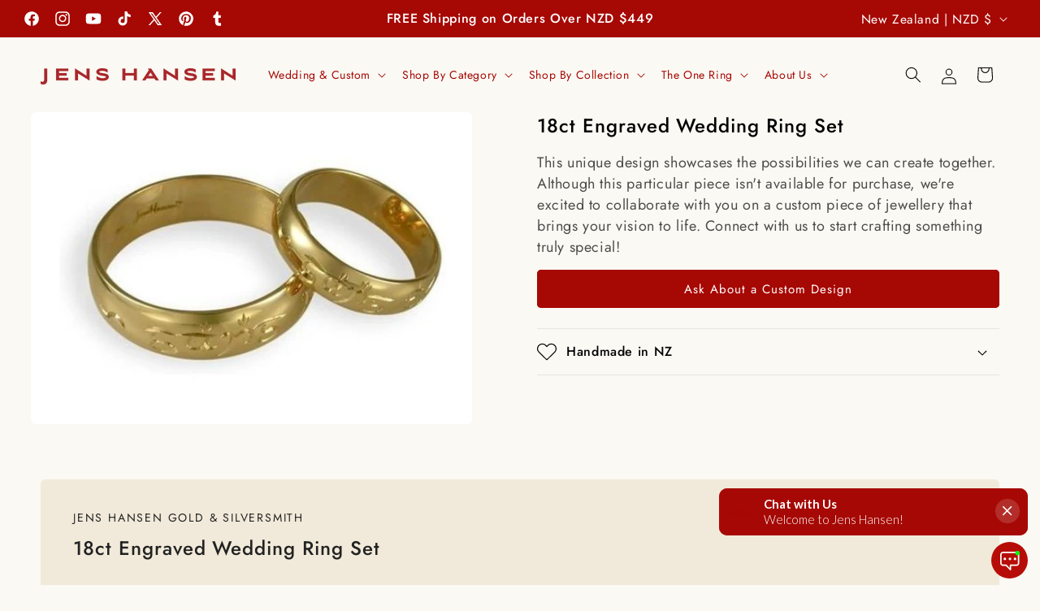

--- FILE ---
content_type: text/html; charset=UTF-8
request_url: https://www.boomchatweb.com/?page=ajax_chat&action=getClientIp&_=1767552969327
body_size: -29
content:
{"ip_address":"3.15.223.131"}

--- FILE ---
content_type: text/html; charset=UTF-8
request_url: https://www.boomchatweb.com/?page=ajax_chat&action=checkClientAvailable&client_id=eQ9DkMYXIoeQ64XRX0hrtXbZZJoW7/nalp6qTB3FNiE=&ipaddress=3.15.223.131
body_size: 483
content:
{"available":"1","client_id":"3725","client_logo":"","is_chat_button_required":"1","chat_button_position":"2","chat_button_image":"smaller_1664287990.chat_button_image.gif","after_hours_chat_button_image":"","after_hours_chat_button_url":"","chat_button_zindex":"1000","chat_button_align":"3","chat_button_top":"","is_chat_button_hover":"0","is_chat_box_required":"0","chat_box_image":"","chat_box_content":"Test","chat_box_title":"Welcome!","chat_box_button_background_color":"","chat_box_title_font_face":"","chat_box_title_font_size":"","chat_box_title_font_color":"","custom_css_welcometext":"","custom_css_popup_textarea":"","sliding_type":"1","box_position":"1","custom_css_for_welcometext":null,"fadebox_vertical_position":"0","fadebox_horizontal_position":"0","is_chat_box_custom_position":"0","chat_box_custom_position":"0","is_sliding_half":"0","is_custom_size":"0","custom_size":"","chat_box_background_color":"","chat_box_textarea_border_color":"","chat_box_zindex":"1000","chat_box_button_title":"","chat_box_button_title_font_color":"","chat_box_button_title_font_size":"","chat_box_button_title_font_face":"","mobile_chat_button_image":"mobile_1657800147.mobile_chat_button_image.png","disable_floating_box_mobile":"1","embeded_chat_color":"#bb2026","embeded_chat_button_color":"#bb2026","floating_box_load_after":"5","auto_open_chat_window":"0","auto_open_chat_window_mobile":"0","show_close_button":"1","close_chat_button_image":"mobile_1657555139.close_chat_button_image.png","close_button_right_position":"40","close_button_left_position":"","close_button_top_position":"25","close_button_bottom_position":"","on_close_chat_button_image":"","conversation_window_font_size":null,"fadeInChatButtonContainer":"","chat_button_tag":"","custom_css":"","popup_element_parent":null,"append_popup_not_prepend":null,"device":"0","float_size":"0","is_auto_slide":"0","is_visitor_initial_message":"1","is_visitor_name":"0","is_visitor_lastname":"0","is_visitor_phone":"0","is_visitor_email":"0","is_visitor_care":"0","auto_slide_close_delay":null,"auto_slide_open_delay":null,"auto_open_chat_window_delay":null,"auto_open_chat_window_mobile_delay":null}

--- FILE ---
content_type: text/html;charset=UTF-8
request_url: https://www.boomchatweb.com/?page=visitor&client_id=eQ9DkMYXIoeQ64XRX0hrtXbZZJoW7/nalp6qTB3FNiE=&hostcookie=localization%3DNZ%3B%20cart_currency%3DNZD%3B%20_shopify_y%3D2b4b6e14-4344-4fa5-9b19-27c88f95b37d%3B%20_shopify_s%3Db5edf6b0-8380-420d-ad31-d4419e3cc860%3B%20azfy_market%3D%7B%22id%22%3A343638099%2C%22handle%22%3A%22nz%22%2C%22language%22%3A%22en%22%2C%22country%22%3A%22nz%22%7D%3B%20azfy_shop%3D%7B%22root_url%22%3Anull%2C%22locale%22%3A%22en%22%2C%22country%22%3A%22nz%22%7D%3B%20_ga%3DGA1.1.2086262983.1767552965%3B%20_ga_W6V5GCYYKS%3DGS2.1.s1767552965%24o1%24g0%24t1767552965%24j60%24l0%24h0%3B%20epb_previous_pathname%3D%2Fproducts%2F18ct-engraved-wedding-ring-set%3B%20__hstc%3D80306696.54b276ad02bc949916bc92c576bbeea8.1767552969218.1767552969218.1767552969218.1%3B%20hubspotutk%3D54b276ad02bc949916bc92c576bbeea8%3B%20__hssrc%3D1%3B%20__hssc%3D80306696.1.1767552969219
body_size: 2913
content:

<!DOCTYPE html PUBLIC "-//W3C//DTD XHTML 1.0 Transitional//EN" "http://www.w3.org/TR/xhtml1/DTD/xhtml1-transitional.dtd">
<html xmlns="http://www.w3.org/1999/xhtml">
<head>
<meta http-equiv="Content-Type" content="text/html; charset=iso-8859-1" />
<meta name="viewport" content="width=device-width, initial-scale=1.0, maximum-scale=1.0, user-scalable=no"/>
<meta http-equiv="X-UA-Compatible" content="IE=edge,chrome=1" />
<link rel="shortcut icon" href="./favicon.ico" />
<link href="/view/css/style_chat_popup.css?ver=1652908959" rel="stylesheet" >
<!-- custom css URL here, if any -->
<link href="/view/css/validationEngine.jquery.css" rel="stylesheet" type="text/css" />
<link href='https://fonts.googleapis.com/css?family=Open+Sans:400,600,700' rel='stylesheet' type='text/css' />
<title>Visitor Detail</title>

<!-- Google Analytics, but just the script, the ga object will be initialized elsewhere -->
<script>
(function(i,s,o,g,r,a,m){i['GoogleAnalyticsObject']=r;i[r]=i[r]||function(){
(i[r].q=i[r].q||[]).push(arguments)},i[r].l=1*new Date();a=s.createElement(o),
m=s.getElementsByTagName(o)[0];a.async=1;a.src=g;m.parentNode.insertBefore(a,m)
})(window,document,'script','https://www.google-analytics.com/analytics.js','ga');
</script>


<!-- Including JSNLog -->
<script language="javascript" src="/view/js/jsn.min.js"></script>
<script language="javascript" src="/view/js/jquery-min.js"></script>
<script language="javascript" src="/view/js/jquery-ui.min.js"></script>
<script language="javascript" src="/view/js/jquery.validationEngine.js"></script>
<script language="javascript" src="/view/js/languages/jquery.validationEngine-en.js"></script>

</head>
<body style="height: 100%;">
    
<input type="hidden" nam="site_path" id="site_path" value="https://www.boomchatweb.com/" />
        
<style type="text/css">    
@font-face {
    font-family: "PTSerifRegular";
    src: url(https://www.boomchatweb.com//view/css/fonts/PTSerif/PTSerif-Regular.ttf) format("truetype");
}
@font-face {
    font-family: "Montserrat";
    src: url(https://www.boomchatweb.com//view/css/fonts/Montserrat/Montserrat-Regular.ttf) format("truetype");
}
@font-face {
	font-family: 'HoeflerText';
	src: url('https://www.boomchatweb.com//view/css/fonts/HoeflerTextRoman/HoeflerText-Roman.eot');
	src: url('https://www.boomchatweb.com//view/css/fonts/HoeflerTextRoman/HoeflerText-Roman.eot?#iefix') format('embedded-opentype'),
	url('https://www.boomchatweb.com//view/css/fonts/HoeflerTextRoman/HoeflerText-Roman.woff2') format('woff2'),
	url('https://www.boomchatweb.com//view/css/fonts/HoeflerTextRoman/HoeflerText-Roman.woff') format('woff'),
	url('https://www.boomchatweb.com//view/css/fonts/HoeflerTextRoman/HoeflerText-Roman.svg#HoeflerText-Roman') format('svg');
	font-weight: normal;
	font-style: normal;
}
@font-face {
	font-family: 'EuropaRegular';
	src: url('https://www.boomchatweb.com//view/css/fonts/Europa/EuropaRegular.eot');
	src: local('☺'), url('https://www.boomchatweb.com//view/css/fonts/Europa/EuropaRegular.woff') format('woff'), 
	url('https://www.boomchatweb.com//view/css/fonts/Europa/EuropaRegular.ttf') format('truetype'), 
	url('https://www.boomchatweb.com//view/css/fonts/Europa/EuropaRegular.svg') format('svg');
	font-weight: normal;
	font-style: normal;
}
</style> 

<script type="text/javascript" src="/chat/common_slide.js"></script>
<script type="text/javascript" src="/view/js/chat_fun.js?ver=1686169304"></script>
<script type="text/javascript" src="/view/js/timezone.js"></script>	
<div class="chat-wrapper live-chat form">	
        <h2 class="maximized" style="color:#FFFFFF;background-color:#bb2026;font-family: ;">How can we help?        <a href="javascript:void(0)" onclick="parent.postMessage(JSON.stringify({'type':'3'}), '*');" title="Close" id="close">
			<svg version="1.1" id="Layer_1" xmlns="http://www.w3.org/2000/svg" xmlns:xlink="http://www.w3.org/1999/xlink" x="0px" y="0px"
				 viewBox="0 0 512 512" style="enable-background:new 0 0 512 512;width:17px; height:17px;" xml:space="preserve">
				<g>
				<g>
					<path style="fill:#FFFFFF" d="M505.9,6.1c-8.1-8.1-21.2-8.1-29.2,0L6.1,476.7c-8.1,8.1-8.1,21.2,0,29.2c4,4,9.3,6.1,14.6,6.1
						s10.6-2,14.6-6.1L505.9,35.3C514,27.2,514,14.1,505.9,6.1z"/>
				</g>
				</g>
				<g>
				<g>
					<path style="fill:#FFFFFF" d="M505.9,476.7L35.3,6.1C27.2-2,14.1-2,6.1,6.1C-2,14.1-2,27.2,6.1,35.3l470.6,470.6c4,4,9.3,6.1,14.6,6.1
						s10.6-2,14.6-6.1C514,497.9,514,484.8,505.9,476.7z"/>
				</g>
				</g>
			</svg>
		</a>
        <a href="javascript:void(0)" title="Minimize" onclick="parent.postMessage(JSON.stringify({'type':'2'}), '*');" id="minimize">
			<svg version="1.1" id="Layer_1" xmlns="http://www.w3.org/2000/svg" xmlns:xlink="http://www.w3.org/1999/xlink" x="0px" y="0px"
				viewBox="0 0 469.3 469.3" style="enable-background:new 0 0 469.3 469.3;width:20px; height:20px;" xml:space="preserve">
				<path style="fill:#FFFFFF" d="M368,469.3H58.7C26.3,469.3,0,443,0,410.7V101.3C0,69,26.3,42.7,58.7,42.7h202.7c8.8,0,16,7.2,16,16
					s-7.2,16-16,16H58.7C44,74.7,32,86.7,32,101.3v309.3c0,14.7,12,26.7,26.7,26.7H368c14.7,0,26.7-12,26.7-26.7V208c0-8.8,7.2-16,16-16
					s16,7.2,16,16v202.7C426.7,443,400.4,469.3,368,469.3z"/>
				<path style="fill:#FFFFFF" d="M346.7,277.3H208c-8.8,0-16-7.2-16-16V122.7c0-8.8,7.2-16,16-16s16,7.2,16,16v122.7h122.7c8.8,0,16,7.2,16,16
					S355.5,277.3,346.7,277.3z"/>
				<path style="fill:#FFFFFF" d="M208,277.3c-4.1,0-8.2-1.6-11.3-4.7c-6.3-6.3-6.3-16.4,0-22.6L442,4.7c6.3-6.3,16.4-6.3,22.6,0s6.3,16.4,0,22.6
					L219.3,272.7C216.2,275.8,212.1,277.3,208,277.3z"/>
			</svg>
		</a>
    </h2>    
    <div class="chat-content">

                <form name="frmVisitor" id="frmVisitor" method="post" action="">
            <input type="hidden" name="operator_id" id="operator_id" value=""/>
            <input type="hidden" name="h_save" id="h_save" value="T" />
            <input type="hidden" name="session_id" id="session_id" value="" />
            <input type="hidden" name="timezone_offset" id="timezone_offset" value="" />
            <input type="hidden" name="landing_page_url" id="landing_page_url" />
            

                                                
                                    
                        <div class="input-control">
                <label style="font-family: ">Chat with us!<span>*</span></label>
                <textarea name="message" id="message" class="validate[required]"></textarea>  
            </div>
                        
            
            <button input="submit" class="start-btn" name="submitChat" id="submitChat" style="background-color:#bb2026;font-family: ">start chat</button>
                <!--<input type="submit" class="start-btn" name="submitChat" id="submitChat" style="background-color:#bb2026;width:33%;padding:0px 5px" value="start chat">-->


        </form>        
    </div>
    <div class="note" onfocus="focusConfidentialityNote(this,event);" onblur="unfocusConfidentialityNote(this,event);" tabindex="1" style="font-family: ">
            Confidentiality Note<img src="images/info1.png" alt="question mark">
            <p role="alert" aria-live="polite" class="description">This chat feature is intended only for the person or entity whose site you are visiting and may contain information that is privileged, confidential or otherwise protected from disclosure. Dissemination, distribution or copying of this chat conversation or the information herein by anyone other than the intended recipient, or an employee or agent responsible for delivering the message to the intended recipient, is prohibited.
                <img src="images/bottom-arrow.png" class="down-arrow" />
            </p>
        </div>
    


</div>	

<script type="text/javascript">
    //var closeWindow = window.setInterval(function(){ closeWin(); }, 2000);

    var tz = jstz.determine(); // Determines the time zone of the browser client
    $("#timezone_offset").attr("value", tz.name());

    $(document).ready(function() {
        $("#frmVisitor").validationEngine({promptPosition: "bottomRight:-200,0",scroll: false});
    });

    $('#message').keyup(function(event) {
        var text = $("#message").attr("value");
        if (text != '') {
            $("#submitBtn").attr("class", "login-button-active");
            if (event.keyCode == 13 && !event.shiftKey) {
                $("#submitChat").click();
            }
        }
    });
</script>

<script type="text/javascript">   
	var main_url = (window.location != window.parent.location) ? document.referrer : document.location.href;
	document.getElementById("landing_page_url").value = main_url; 
</script> <script type="text/javascript">
        $(".note img").hover(function(){
		$(".description").show();
        },function(){
                $(".description").hide();
        });
</script>    
</body>
</html>

--- FILE ---
content_type: text/css
request_url: https://www.jenshansen.co.nz/cdn/shop/t/55/assets/custom-infinite-options.css?v=54833821731071632331756735425
body_size: 850
content:
#infiniteoptions-container{width:100%;display:block;box-sizing:border-box}#infiniteoptions-container>div{padding-bottom:12px}div:is([aria-labelledby*=Sizing],[aria-labelledby*=Hallmarks])>div{margin-bottom:12px}div:is([aria-labelledby*=Sizing],[aria-labelledby*=Hallmarks])>span{display:flex;gap:12px}div:is([aria-labelledby*=Sizing],[aria-labelledby*=Hallmarks])>span>label{display:flex;align-items:center;gap:8px;cursor:pointer;font-size:14px;font-weight:400;color:#000;position:relative}div:is([aria-labelledby*=Sizing],[aria-labelledby*=Hallmarks])>span>label>input[type=radio]{position:absolute!important;opacity:0!important;width:0!important;height:0!important;margin:0!important;padding:0!important}div:is([aria-labelledby*=Sizing],[aria-labelledby*=Hallmarks])>span>label:before{content:"";width:20px;height:20px;border-radius:50%;border:1px solid #d5d7da;background-color:#fff;transition:all .15s ease-in-out;flex-shrink:0}div:is([aria-labelledby*=Sizing],[aria-labelledby*=Hallmarks])>span>label:has(input[type=radio]:checked):before{border-width:6px;border-color:#000}div[role=group]:not([aria-labelledby*=Sizing]):not([aria-labelledby*=Hallmarks]){position:relative}div[role=group]:not([aria-labelledby*=Sizing]):not([aria-labelledby*=Hallmarks])>span{display:flex;gap:8px;overflow:auto;padding-left:30px;padding-right:30px}div[role=group]:not([aria-labelledby*=Sizing]):not([aria-labelledby*=Hallmarks])>span:before,div[role=group]:not([aria-labelledby*=Sizing]):not([aria-labelledby*=Hallmarks])>span:after{position:absolute;top:0;content:"";display:inline-block;width:42px;height:100%}div[role=group]:not([aria-labelledby*=Sizing]):not([aria-labelledby*=Hallmarks])>span:before{left:0;margin-left:-12px;background:linear-gradient(270deg,#fbf9f400,#fbf9f4cc,#fbf9f4 60%)}div[role=group]:not([aria-labelledby*=Sizing]):not([aria-labelledby*=Hallmarks])>span:after{right:0;margin-right:-12px;background:linear-gradient(90deg,#fbf9f400,#fbf9f4cc,#fbf9f4 60%)}div[role=group]:not([aria-labelledby*=Sizing]):not([aria-labelledby*=Hallmarks])>span>label{height:fit-content;padding:8px 12px;border-radius:4px;background-color:#f5f1e7;cursor:pointer;font-size:12px;font-weight:500;white-space:nowrap;transition:all .15s ease-in-out}div[role=group]:not([aria-labelledby*=Sizing]):not([aria-labelledby*=Hallmarks])>span>label:hover{background-color:#f8f5ed}div[role=group]:not([aria-labelledby*=Sizing]):not([aria-labelledby*=Hallmarks])>span>label>input[type=radio]{position:absolute!important;opacity:0!important;width:0!important;height:0!important;margin:0!important;padding:0!important}div[role=group]:not([aria-labelledby*=Sizing]):not([aria-labelledby*=Hallmarks])>span>label>input[type=radio]:checked+div[role=group]:not([aria-labelledby*=Sizing]):not([aria-labelledby*=Hallmarks])>span>label{background-color:#b81520;color:#fff}div[role=group]:not([aria-labelledby*=Sizing]):not([aria-labelledby*=Hallmarks])>span>label:has(input[type=radio]:checked){background-color:#b81520;color:#fff}div[role=group]:not([aria-labelledby*=Sizing]):not([aria-labelledby*=Hallmarks])>span>input[type=radio]:checked+*{background-color:#b81520;color:#fff}.spb-label-tooltip{display:flex;align-items:center}.spb-tooltip{font-size:0;align-items:center;justify-content:center;width:14px;height:14px;color:#000;background-color:#fff;border:1px solid #000;border-radius:50%;cursor:pointer;margin-left:3px;position:relative;display:inline-flex!important}.spb-tooltip:before{content:"?";font-size:10px;font-weight:400;color:#000;margin-left:1px}.spb-tooltip:hover .spb-tooltiptext{visibility:visible!important;opacity:1!important}@media screen and (min-width: 750px){.spb-tooltip .spb-tooltiptext{transform:translate(-50%)}}@media screen and (max-width: 749px){.spb-tooltip .spb-tooltiptext{left:71px!important}}.spb-tooltip .spb-tooltiptext{position:absolute;visibility:hidden;opacity:0;top:215%;font-size:13px;font-weight:400;max-width:300px;pointer-events:none;box-shadow:0 0 9px #00000040;transition:opacity .3s,visibility .3s;text-align:left!important;border-radius:0!important;z-index:1001!important;margin-left:auto!important;width:max-content!important;background-color:#fff!important;color:#999!important;padding:8px 12px!important;bottom:auto!important;margin-top:0!important}.spb-tooltip .spb-tooltiptext:after{transform:rotate(180deg);bottom:100%;top:auto!important;margin-left:-8px!important;border-width:8px!important;border-color:#fff transparent transparent transparent!important}@media only screen and (max-width: 768px){.spb-tooltip .spb-tooltiptext:after{display:block!important;left:28.5%!important}}#infiniteoptions-container input[type=text],#infiniteoptions-container input[type=number],#infiniteoptions-container select,#infiniteoptions-container textarea{display:block;width:100%}#infiniteoptions-container fieldset{padding:0;border:0;margin:0!important}#infiniteoptions-container input[type=text],#infiniteoptions-container input[type=number],#infiniteoptions-container select,#infiniteoptions-container textarea{display:block;width:100%;font-family:var(--font-body-family);font-style:var(--font-body-style);font-weight:var(--font-body-weight);font-size:1.4rem!important;color:rgb(var(--color-foreground));background-color:transparent;line-height:1.6;border-radius:4px;border:1px solid #888888}@media (max-width: 768px){#infiniteoptions-container input[type=text],#infiniteoptions-container input[type=number],#infiniteoptions-container select,#infiniteoptions-container textarea{border-radius:2px}}#infiniteoptions-container input[type=text],#infiniteoptions-container input[type=number],#infiniteoptions-container select{height:4.5rem;padding:0 4rem 0 1.5rem}#infiniteoptions-container textarea{height:9rem;padding:10px}#infiniteoptions-container select{display:inline-block;width:100%;background-color:transparent;background-image:url([data-uri]);background-repeat:no-repeat;background-position:right;background-size:24px 24px;margin:0;padding-right:20px;-webkit-appearance:none;-moz-appearance:none;-ms-appearance:none;-o-appearance:none;appearance:none}#infiniteoptions-container select::-ms-expand{display:none}#infiniteoptions-container .spb-productdescfont{margin-top:0}#infiniteoptions-container fieldset{padding:0!important;border:0;margin:0!important}#infiniteoptions-container .spb-productoptionswatchwrapper{padding-bottom:5px!important}#infiniteoptions-container input[type=text]:focus,#infiniteoptions-container input[type=number]:focus,#infiniteoptions-container select:focus,#infiniteoptions-container textarea:focus{box-shadow:none!important;outline:unset!important}.sp-validate-overlay{z-index:1!important}
/*# sourceMappingURL=/cdn/shop/t/55/assets/custom-infinite-options.css.map?v=54833821731071632331756735425 */


--- FILE ---
content_type: text/css
request_url: https://cdn.shopify.com/extensions/fc0a64a3-0922-4030-a0dd-148866449074/jens-hansen-nz-production-19/assets/engraving.css
body_size: 759
content:
/* Fonts */
@font-face {
  font-family: "Elvish";
  src: url("https://storage.gadget.dev/files/101062/201111/font/url2/pzlYlpYognQ5DYuawykpP/tengwar-annatar.woff")
    format("woff");
  font-weight: 400;
  font-style: normal;
  font-display: swap;
}
@font-face {
  font-family: "Kereru";
  src: url("https://storage.gadget.dev/files/101062/201111/font/url2/G3vSXwedFZtpDCpE48e52/kereru-webfont.woff2")
    format("woff2");
  font-weight: 400;
  font-style: normal;
  font-display: swap;
}
@font-face {
  font-family: "Kereru Italic";
  src: url("https://storage.gadget.dev/files/101062/201111/font/url2/ajOOf_jmOKLAm1z9q8tK-/kereruitalic-webfont.woff2")
    format("woff2");
  font-weight: 400;
  font-style: italic;
  font-display: swap;
}
@font-face {
  font-family: "Bookman Old Style";
  src: url("https://storage.gadget.dev/files/101062/201111/font/url2/yxMLRZqcMrTbuMX3-PlWV/84e1d9b2-4a5e-42f7-b7bb-e9edadb46977.woff2")
    format("woff2");
  font-weight: 400;
  font-style: normal;
  font-display: swap;
}
@font-face {
  font-family: "Colonna MT";
  src: url("https://storage.gadget.dev/files/101062/201111/font/url2/WN4v-3FT8QP4HDUjz91U6/colonna.TTF")
    format("truetype");
  font-weight: 400;
  font-style: normal;
  font-display: swap;
}
@font-face {
  font-family: "Edwardian Script";
  src: url("https://storage.gadget.dev/files/101062/201111/font/url2/YoccZt4h1NFN-DQpJtEwN/d99f0ff7-9f4b-4d62-9283-7de76d63580e.woff2")
    format("woff2");
  font-weight: 400;
  font-style: normal;
  font-display: swap;
}
@font-face {
  font-family: "Lucida Handwriting";
  src: url("https://storage.gadget.dev/files/101062/201111/font/url2/LrXG6CoBdHPu2iVkgLyQj/833f7aac-483f-47dd-a8d2-0180328bd967.woff2")
    format("woff2");
  font-weight: 400;
  font-style: normal;
  font-display: swap;
}
@font-face {
  font-family: "Lucida Calligraphy";
  src: url("https://storage.gadget.dev/files/101062/201111/font/url2/mWMH-77rLNFWhMJlL8j7u/3502bfe3-b6fa-4ad5-be65-659f164c3fd1.woff2")
    format("woff2");
  font-weight: 400;
  font-style: normal;
  font-display: swap;
}
@font-face {
  font-family: "Old English";
  src: url("https://storage.gadget.dev/files/101062/201111/font/url2/Ko7gZpMKwimrKl0OcfXay/4e923608-90c1-4a16-ae2a-0516ec11083c.woff2")
    format("woff2");
  font-weight: 400;
  font-style: normal;
  font-display: swap;
}
@font-face {
  font-family: "Script Bold";
  src: url("https://storage.gadget.dev/files/101062/201111/font/url2/2zmgR0TYCRfxFfD4um5MU/ba4b019c-7bd0-479e-bdc7-11c6eb4e6a96.woff2")
    format("woff2");
  font-weight: 400;
  font-style: normal;
  font-display: swap;
}
@font-face {
  font-family: "Typewriter";
  src: url("https://storage.gadget.dev/files/101062/201111/font/url2/kPnIewkPMrIwRVgqQC_gi/0d16adc7-829b-4f97-8db0-306244107522.woff2")
    format("woff2");
  font-weight: 400;
  font-style: normal;
  font-display: swap;
}
@font-face {
  font-family: "Apple Chancery";
  src: url("https://storage.gadget.dev/files/101062/201111/font/url2/oWYkIYAxbqMuc7BWLQoQf/apple_chancery_regular-webfont.woff2")
    format("woff2");
  font-weight: 400;
  font-style: normal;
  font-display: swap;
}

@font-face {
  font-family: "Tengwar Annatar";
  src: url("https://storage.gadget.dev/files/101062/201111/font/url2/Z1-sVLXqBevYkm8LqJJ9P/tengwar-annatar.eot");
  src: url("https://storage.gadget.dev/files/101062/201111/font/url2/Q9SkupPsr5gYi4ZB8Csol/tengwar-annatar.eot")
      format("eot"),
    url("https://storage.gadget.dev/files/101062/201111/font/url2/GZM7qvqPuFyewQx9-AvOC/tengwar-annatar.woff")
      format("woff"),
    url("https://storage.gadget.dev/files/101062/201111/font/url2/wyGt0UvujWJKCRlF9RCq3/tengwar-annatar.ttf")
      format("truetype"),
    url("https://storage.gadget.dev/files/101062/201111/font/url2/8ZnBk7Qs8Xsay5beuAYs8/8DCS.svg")
      format("svg");
  font-weight: normal;
  font-style: normal;
  font-display: swap;
}

/* Main styles */
.tengwar {
  font-family: "Tengwar Annatar";
  font-size: 1.5em;
  line-height: 2.5;
}

.kereru {
  font-family: "Kereru";
  font-size: 1.5em;
}

.translation,
.fonts-display {
  margin-top: 1em;
}

.fonts-display {
  display: none;
}

.fonts-display[data-font] {
  display: block;
}

@media (min-width: 85em) {
  .fonts-display-wrapper {
    font-size: 1.25em;
  }
}
.fonts-display[data-font="Kereru"] {
  font-family: "Kereru";
  font-size: 1.5em !important;
  line-height: 1.3;
}

.fonts-display[data-font="Kereru Italic"] {
  font-family: "Kereru";
  font-style: italic;
  font-size: 1.5em !important;
  line-height: 1.3;
}

.fonts-display[data-font="Bookman Old Style"] {
  font-family: "Bookman Old Style";
  font-size: 1.25em !important;
}

.fonts-display[data-font="Colonna MT"] {
  font-family: "Colonna MT";
  font-size: 1.5em !important;
  line-height: 1.3;
}

.fonts-display[data-font="Edwardian Script"] {
  font-family: "Edwardian Script";
  font-size: 2em !important;
  line-height: 1;
}

.fonts-display[data-font="Lucida Handwriting"] {
  font-family: "Lucida Handwriting";
  line-height: 1.8;
}

.fonts-display[data-font="Lucida Calligraphy"] {
  font-family: "Lucida Calligraphy";
  line-height: 1.8;
}

.fonts-display[data-font="Apple Chancery"] {
  font-family: "Apple Chancery";
  line-height: 1.8;
}

.fonts-display[data-font="Old English"] {
  font-family: "Old English";
  font-size: 1.5em !important;
}

.fonts-display[data-font="Script Bold"] {
  font-family: "Script Bold";
  font-size: 1.5em !important;
}

.fonts-display[data-font="Typewriter"] {
  font-family: "Typewriter";
  font-size: 1.25em !important;
}

.fonts-display[data-font="Lucidia Calligraphy"] {
  font-family: "Lucida Calligraphy";
  font-size: 1.5em !important;
}

.fonts-display[data-font="Times New Roman"] {
  font-family: TimesNewRoman, "Times New Roman", Times, serif;
  font-size: 1.5em !important;
}

/*# sourceMappingURL=test.css.map */


--- FILE ---
content_type: text/javascript
request_url: https://cdn.shopify.com/extensions/fc0a64a3-0922-4030-a0dd-148866449074/jens-hansen-nz-production-19/assets/engraving.min.js
body_size: 9545
content:
var __defProp=Object.defineProperty;var __name=(target,value)=>__defProp(target,"name",{value,configurable:!0});var docCookies={getItem:function(sKey){return sKey&&decodeURIComponent(document.cookie.replace(new RegExp("(?:(?:^|.*;)\\s*"+encodeURIComponent(sKey).replace(/[\-\.\+\*]/g,"\\$&")+"\\s*\\=\\s*([^;]*).*$)|^.*$"),"$1"))||null},setItem:function(sKey,sValue,vEnd,sPath,sDomain,bSecure){if(!sKey||/^(?:expires|max\-age|path|domain|secure)$/i.test(sKey))return!1;var sExpires="";if(vEnd)switch(vEnd.constructor){case Number:sExpires=vEnd===1/0?"; expires=Fri, 31 Dec 9999 23:59:59 GMT":"; expires="+new Date(vEnd*1e3+Date.now()).toUTCString();break;case String:sExpires="; expires="+vEnd;break;case Date:sExpires="; expires="+vEnd.toUTCString();break}return document.cookie=encodeURIComponent(sKey)+"="+encodeURIComponent(sValue)+sExpires+(sDomain?"; domain="+sDomain:"")+(sPath?"; path="+sPath:"")+(bSecure?"; secure":""),!0},removeItem:function(sKey,sPath,sDomain){return this.hasItem(sKey)?(document.cookie=encodeURIComponent(sKey)+"=; expires=Thu, 01 Jan 1970 00:00:00 GMT"+(sDomain?"; domain="+sDomain:"")+(sPath?"; path="+sPath:""),!0):!1},hasItem:function(sKey){return!sKey||/^(?:expires|max\-age|path|domain|secure)$/i.test(sKey)?!1:new RegExp("(?:^|;\\s*)"+encodeURIComponent(sKey).replace(/[\-\.\+\*]/g,"\\$&")+"\\s*\\=").test(document.cookie)},keys:function(){for(var aKeys=document.cookie.replace(/((?:^|\s*;)[^\=]+)(?=;|$)|^\s*|\s*(?:\=[^;]*)?(?:\1|$)/g,"").split(/\s*(?:\=[^;]*)?;\s*/),nLen=aKeys.length,nIdx=0;nIdx<nLen;nIdx++)aKeys[nIdx]=decodeURIComponent(aKeys[nIdx]);return aKeys}},EngravingStore=__name(function(ele){this.ele=ele,this.id="engraving-"+ele.getAttribute("data-store"),this.showEngraving(),this._addEventListeners()},"EngravingStore");EngravingStore.prototype.showEngraving=function(){docCookies.hasItem(this.id)&&(this.ele.value=docCookies.getItem(this.id))};EngravingStore.prototype.storeEngraving=function(message){docCookies.setItem(this.id,message,2628e3,"/")};EngravingStore.prototype._addEventListeners=function(){var _this=this;this.ele.addEventListener("keyup",function(e){_this.storeEngraving(_this.ele.value)})};var tengwarAnnatar={},alphabet={};(function(exports){exports.tengwar=[["tinco","parma","calma","quesse"],["ando","umbar","anga","ungwe"],["thule","formen","harma","hwesta"],["anto","ampa","anca","unque"],["numen","malta","noldo","nwalme"],["ore","vala","anna","wilya"],["romen","arda","lambe","alda"],["silme","silme-nuquerna","esse","esse-nuquerna"],["hyarmen","hwesta-sindarinwa","yanta","ure"],["halla","short-carrier","long-carrier","round-carrier"],["tinco-extended","parma-extended","calma-extended","quesse-extended"],["ando-extended","umbar-extended","anga-extended","ungwe-extended"]],exports.tehtarAbove=["a","e","i","o","u","á","é","í","ó","ú","w","y-english","y-sindarin"],exports.tehtarBelow=["y-quenya","s","o-below","i-below"],exports.tehtarFollowing=["s-final","s-inverse","s-extended","s-flourish"],exports.barsAndTildes=["tilde-above","tilde-below","tilde-high-above","tilde-far-below","bar-above","bar-below","bar-high-above","bar-far-below"],exports.tehtar=[].concat(exports.tehtarAbove,exports.tehtarBelow,exports.tehtarFollowing,exports.barsAndTildes),exports.aliases={vilya:"wilya",aha:"harma",gasdil:"halla"}})(alphabet);var danSmith={};danSmith.tengwar={tinco:"1",parma:"q",calma:"a",quesse:"z",ando:"2",umbar:"w",anga:"s",ungwe:"x",thule:"3",formen:"e",harma:"d",hwesta:"c",anto:"4",ampa:"r",anca:"f",unque:"v",numen:"5",malta:"t",noldo:"g",nwalme:"b",ore:"6",vala:"y",anna:"h",wilya:"n",romen:"7",arda:"u",lambe:"j",alda:"m",silme:"8","silme-nuquerna":"i",esse:"k","esse-nuquerna":",",hyarmen:"9","hwesta-sindarinwa":"o",yanta:"l",ure:".",halla:"½","short-carrier":"`","long-carrier":"~","round-carrier":"]","tinco-extended":"!","parma-extended":"Q","calma-extended":"A","quesse-extended":"Z","ando-extended":"@","umbar-extended":"W","anga-extended":"S","ungwe-extended":"X",colon:"ˆ",apostrophe:"²",hyphen:"¬",slash:"\\","semi-colon":"Â",comma:"=","full-stop":"-","exclamation-point":"Á","question-mark":"À","open-bracket":"›","close-bracket":"›","flourish-left":"Ğ","flourish-right":"ğ",ampersand:"2P",space:" ","at-symbol":"1D",0:"ð",1:"ñ",2:"ò",3:"ó",4:"ô",5:"õ",6:"ö",7:"÷",8:"ø",9:"ù",10:"ú",11:"û"};danSmith.tehtar={a:"#EDC",e:"$RFV",i:"%TGB",o:"^YHN",u:["&","U","J","M","Ā","ā","Ă","ă"],ó:["Ą","ą","Ć","ć"],ú:["Ĉ","ĉ","Ċ","ċ"],í:["Ô","Õ","Ö","×"],w:"èéêë","y-english":"ØÙÚÛ","y-sindarin":"ÔÕÖ×","y-quenya":"ÌÍÎÏ´","o-below":["ä","å","æ","ç","|"],"i-below":["È","É","Ê","Ë","L"],s:{special:!0,calma:"|",quesse:"|","short-carrier":"}"},"s-final":{special:!0,tinco:"+",ando:"+",numen:"+",lambe:"_"},"s-inverse":{special:!0,tinco:"¡"},"s-extended":{special:!0,tinco:"Ç"},"s-flourish":{special:!0,tinco:"£",lambe:"¥"},"tilde-above":"Pp","tilde-below":[":",";","°"],"tilde-high-above":")0","tilde-far-below":"?/","bar-above":"{[","bar-below":['"',"'","ç"],"bar-high-above":"ìî","bar-far-below":"íï"};var column=makeColumn;function makeColumn(font,tengwa,tengwaNote){return new Column(font,tengwa,tengwaNote)}__name(makeColumn,"makeColumn");var Column=__name(function(font,tengwa,tengwaNote){this.font=font,this.above=void 0,this.tildeAbove=void 0,this.tengwa=tengwa,this.tildeBelow=void 0,this.below=void 0,this.following=void 0,this.error=void 0,this.aboveNote=void 0,this.tildeAboveNote=void 0,this.tengwaNote=tengwaNote,this.tildeBelowNote=void 0,this.belowNote=void 0,this.followingNote=void 0,this.hasVariant=!1},"Column");Column.prototype.canAddAbove=function(tehta,reversed2){return!this.above&&!!this.font.tehtaForTengwa(this.tengwa,tehta)||!reversed2&&!this.below&&this.reversed().canAddAbove(tehta,!0)};Column.prototype.addAbove=function(above,aboveNote){return this.font.tehtaForTengwa(this.tengwa,above)||this.reverse(),this.above=above,this.aboveNote=aboveNote,this};Column.prototype.canAddBelow=function(tehta,reversed2){return!this.below&&!!this.font.tehtaForTengwa(this.tengwa,tehta)||!reversed2&&!this.above&&this.reversed().canAddBelow(tehta,!0)};Column.prototype.addBelow=function(below,belowNote){return this.font.tehtaForTengwa(this.tengwa,below)||this.reverse(),this.below=below,this.belowNote=belowNote,this};Column.prototype.addTildeAbove=function(tildeAboveNote){return this.tildeAbove=!0,this.tildeAboveNote=tildeAboveNote,this};Column.prototype.addTildeBelow=function(tildeBelowNote){return this.tildeBelow=!0,this.tildeBelowNote=tildeBelowNote,this};Column.prototype.canAddFollowing=function(following){return!this.following&&!!this.font.tehtaForTengwa(this.tengwa,following)};Column.prototype.addFollowing=function(following,followingNote){return this.following=following,this.followingNote=followingNote,this};Column.prototype.reversed=function(){return this.clone().reverse()};Column.prototype.clone=function(){var column2=new Column(this.font,this.tengwa);return this.above&&column2.addAbove(this.above,this.aboveNote),this.below&&column2.addBelow(this.below,this.belowNote),this.following&&column2.addFollowing(this.following,this.followingNote),this.tildeBelow&&column2.addTildeBelow(this.tildeBelowNote),this.tildeAbove&&column2.addTildeAbove(this.tildeAboveNote),column2};var reversed={silme:"silme-nuquerna",esse:"esse-nuquerna","silme-nuquerna":"silme","esse-nuquerna":"esse"};Column.prototype.reverse=function(){return this.tengwa=reversed[this.tengwa]||this.tengwa,this};Column.prototype.addError=function(error){return this.errors=this.errors||[],this.errors.push(error),this};Column.prototype.varies=function(){return this.hasVariant=!0,this};(function(exports){var Alphabet=alphabet,Bindings=danSmith,makeFontColumn=column,tengwar=exports.tengwar={...Bindings.tengwar,"open-paren":"Œ","close-paren":"œ"},tehtar=exports.tehtar=Bindings.tehtar,positions=exports.positions={tinco:{o:3,w:3,others:2},parma:{o:3,w:3,others:2},calma:{o:3,w:3,u:3,"o-below":1,others:2},quesse:{o:3,w:3,"o-below":1,others:2},ando:{wide:!0,e:1,o:2,ó:1,ú:1,others:0},umbar:{wide:!0,e:1,o:2,ó:1,ú:1,others:0},anga:{wide:!0,e:1,ó:1,ú:1,others:0},ungwe:{wide:!0,e:1,o:1,ó:1,ú:1,others:0},thule:{others:3},formen:3,harma:{e:0,o:3,u:7,ó:2,ú:2,w:0,others:1},hwesta:{e:0,o:3,u:7,w:0,others:1},anto:{wide:!0,ó:1,ú:1,others:0},ampa:{wide:!0,ó:1,ú:1,others:0},anca:{wide:!0,u:7,ó:1,ú:1,others:0},unque:{wide:!0,u:7,others:0},numen:{wide:!0,ó:1,ú:1,others:0},malta:{wide:!0,ó:1,ú:1,others:0},noldo:{wide:!0,ó:1,ú:1,others:0},nwalme:{wide:!0,ó:1,ú:1,others:0},ore:{e:3,o:3,u:3,ó:3,ú:3,others:1},vala:{e:3,o:3,u:3,ó:3,ú:3,others:1},anna:{e:3,o:3,u:3,ó:2,ú:2,others:1},wilya:{e:3,o:3,u:3,ó:3,ú:3,others:1},romen:{e:3,o:3,u:3,ó:2,ú:2,"y-quenya":3,"o-below":null,"i-below":3,others:1},arda:{a:1,e:3,i:1,o:3,u:3,í:1,ó:2,ú:2,"y-quenya":3,"o-below":null,"i-below":3,others:0},lambe:{wide:!0,e:1,"y-quenya":4,ó:1,ú:1,"o-below":null,"i-below":4,others:0},alda:{wide:!0,"o-below":null,others:1},silme:{"y-quenya":3,"o-below":2,"i-below":2,others:null},"silme-nuquerna":{e:3,o:3,u:3,ó:3,ú:3,"y-quenya":null,"o-below":null,"i-below":null,others:1},esse:{"y-quenya":null,others:null},"esse-nuquerna":{e:3,o:3,u:3,ó:3,ú:3,others:1},hyarmen:3,"hwesta-sindarinwa":{o:2,u:2,ó:1,ú:2,others:0},yanta:{e:3,o:3,u:3,ó:2,ú:2,others:1},ure:{e:3,o:3,u:3,ó:3,ú:3,others:1},halla:{"i-below":3,others:null},"short-carrier":3,"long-carrier":{"y-quenya":null,"o-below":null,"i-below":null,others:3},"round-carrier":3,"tinco-extended":3,"parma-extended":3,"calma-extended":{o:3,u:7,ó:2,ú:2,others:1},"quesse-extended":{o:0,u:7,others:1},"ando-extended":{wide:!0,e:1,o:2,ó:1,ú:1,others:0},"umbar-extended":{wide:!0,e:1,o:2,ó:1,ú:1,others:0},"anga-extended":{wide:!0,e:1,ó:1,ú:1,others:0},"ungwe-extended":{wide:!0,e:1,o:1,ó:1,ú:1,others:0}};exports.transcribe=transcribe2;function transcribe2(sections,options){options=options||{};var block=options.block||!1,beginParagraph=block?"<p>":"",delimitParagraph="<br>",endParagraph=block?"</p>":"";return sections.map(function(section){return section.map(function(paragraph){return beginParagraph+paragraph.map(function(line){return line.map(function(word){return word.map(function(column2){return transcribeColumn(column2,options)}).join("")}).join(" ")}).join(delimitParagraph+`
`)+endParagraph}).join(`

`)}).join(`


`)}__name(transcribe2,"transcribe"),exports.transcribeColumn=transcribeColumn;function transcribeColumn(column2,options){options=options||{};var plain=options.plain||!1,tengwa=column2.tengwa||"anna",tehtar2=[];column2.above&&tehtar2.push(column2.above),column2.below&&tehtar2.push(column2.below),column2.tildeBelow&&tehtar2.push("tilde-below"),column2.tildeAbove&&tehtar2.push("tilde-above"),column2.following&&tehtar2.push(column2.following);var html=tengwar[tengwa]+tehtar2.map(function(tehta){return tehtaForTengwa(tengwa,tehta)}).join("");return column2.errors&&!plain&&(html='<abbr class="error" title="'+column2.errors.join(`
`).replace(/"/g,"&quot;")+'">'+html+"</abbr>"),html}__name(transcribeColumn,"transcribeColumn"),exports.tehtaForTengwa=tehtaForTengwa;function tehtaForTengwa(tengwa,tehta){var tehtaKey=tehtaKeyForTengwa(tengwa,tehta);return tehtaKey==null?null:tehtar[tehta][tengwa]||tehtar[tehta][tehtaKey]||""}__name(tehtaForTengwa,"tehtaForTengwa");function tehtaKeyForTengwa(tengwa,tehta){return tehtar[tehta]?tehtar[tehta].special?tehtar[tehta][tengwa]||null:Alphabet.barsAndTildes.indexOf(tehta)!==-1?tengwa==="lambe"||tengwa==="alda"&&tehtar[tehta].length>=2?2:positions[tengwa].wide?0:1:positions[tengwa]==null||positions[tengwa][tehta]===null?null:positions[tengwa][tehta]!=null?positions[tengwa][tehta]:positions[tengwa].others!=null?positions[tengwa].others:positions[tengwa]:null}__name(tehtaKeyForTengwa,"tehtaKeyForTengwa"),exports.makeColumn=makeColumn2;function makeColumn2(tengwa,tengwarFrom){return makeFontColumn(exports,tengwa,tengwarFrom)}__name(makeColumn2,"makeColumn")})(tengwarAnnatar);var notation={};notation.encode=encode;function encode(sections){return sections.map(function(section){return section.map(function(paragraph){return paragraph.map(function(line){return line.map(function(word){return word.map(function(column2){var parts=[];return column2.above&&parts.push(column2.above),column2.below&&parts.push(column2.below),column2.following&&parts.push(column2.following),column2.tildeAbove&&parts.push("tilde-above"),column2.tildeBelow&&parts.push("tilde-below"),parts.length?column2.tengwa+":"+parts.join(","):column2.tengwa}).join(";")}).join(" ")}).join(`
`)}).join(`

`)}).join(`


`)}__name(encode,"encode");notation.decode=decode;function decode(encoding,makeColumn2){return encoding.split(`


`).map(function(section){return section.split(`

`).map(function(paragraph){return paragraph.split(`
`).map(function(line){return line.split(" ").map(function(word){return decodeWord(word,makeColumn2)})})})})}__name(decode,"decode");notation.decodeWord=decodeWord;function decodeWord(word,makeColumn2){return word.split(";").map(function(column2){var parts=column2.split(":"),tengwa=parts.shift(),tehtar=parts.length?parts.shift().split(","):[],result=makeColumn2(tengwa);return tehtar.forEach(function(tehta){tehta==="tilde-above"?result.addTildeAbove():tehta==="tilde-below"?result.addTildeBelow():tehta==="y-quenya"?result.addBelow("y-quenya"):tehta==="y-sindarin"?result.addAbove("y-sindarin"):tehta==="y-english"?result.addAbove("y-english"):tehta==="s"||tehta==="s-inverse"||tehta==="s-extended"||tehta==="s-flourish"?tehta==="s"&&(tengwa==="calma"||tengwa==="quesse")?result.addBelow(tehta,"s"):result.addFollowing(tehta,"s"):result.addAbove(tehta,"s")}),result})}__name(decodeWord,"decodeWord");var parser={},punctuation$2={"-":"hyphen","/":"slash","'":"apostrophe",",":"comma",":":"colon",";":"semi-colon",".":"full-stop","!":"exclamation-point","?":"question-mark","(":"open-paren",")":"close-paren","[":"open-bracket","]":"close-bracket",">":"flourish-left","<":"flourish-right","&":"ampersand","#":"space","@":"at-symbol"},punctuation$1=punctuation$2;parser.makeParser=makeParser;function makeParser(production,errorHandler){var errorHandler=errorHandler||function(error,text){throw new Error(error+" while parsing "+JSON.stringify(text))};return function(text){text=text.trim();var result,state=production.apply(null,[function(_result){return result=_result,expectEof(function(error){return errorHandler(error,text)})}].concat(Array.prototype.slice.call(arguments,1)));for(Array.prototype.forEach.call(text,function(letter,i){state=state(letter)});!result;)state=state("");return result}}__name(makeParser,"makeParser");function expectEof(errback){return function(character){return character!==""&&errback("Unexpected "+JSON.stringify(character)),__name(function noop(){return noop},"noop")}}__name(expectEof,"expectEof");parser.makeExpect=makeExpect;function makeExpect(expected){return function(callback2){return function(character){return character===expected?callback2(character):callback2()(character)}}}__name(makeExpect,"makeExpect");parser.makeParseSome=makeParseSome;function makeParseSome(parseOne){var parseSome=__name(function(callback2){return parseOne(function(one){return one!=null?parseRemaining(callback2,[one]):callback2([])})},"parseSome"),parseRemaining=makeParseAny(parseOne);return parseSome}__name(makeParseSome,"makeParseSome");parser.makeParseAny=makeParseAny;function makeParseAny(parseOne){return __name(function parseRemaining(callback2,any){return any=any||[],parseOne(function(one){return one!=null?parseRemaining(callback2,any.concat([one])):callback2(any)})},"parseRemaining")}__name(makeParseAny,"makeParseAny");parser.makeDelimitedParser=makeDelimitedParser;function makeDelimitedParser(parsePrevious,parseDelimiter){return __name(function parseSelf(callback2,options,terms){return terms=terms||[],parsePrevious(function(term){return term.length?(terms=terms.concat([term]),parseDelimiter(function(delimiter){return delimiter?parseSelf(callback2,options,terms):callback2(terms)})):callback2(terms)},options)},"parseSelf")}__name(makeDelimitedParser,"makeDelimitedParser");parser.isBreak=isBreak;function isBreak(character){return character===" "||character===`
`||character===""}__name(isBreak,"isBreak");parser.isFinal=isFinal;function isFinal(character){return isBreak(character)||punctuation$1[character]}__name(isFinal,"isFinal");parser.countPrimes=countPrimes;function countPrimes(callback2,primes,rewind){return primes=primes||0,rewind=rewind||function(state){return state},function(character){return character==="`"?countPrimes(callback2,primes+1,function(state){return rewind(state)("`")}):callback2(primes,rewind)(character)}}__name(countPrimes,"countPrimes");var Parser$2=parser,documentParser=makeDocumentParser$1;function makeDocumentParser$1(parseWord2,makeOptions2){var parseLine=Parser$2.makeDelimitedParser(parseWord2,parseSomeSpaces),parseParagraph=Parser$2.makeDelimitedParser(parseLine,parseNewlineSpace),parseSection=Parser$2.makeDelimitedParser(parseParagraph,parseNewlineSpace),parseDocument=Parser$2.makeDelimitedParser(parseSection,parseNewlineSpaces);return Parser$2.makeParser(function(callback2,options){options=makeOptions2(options);var state=parseDocument(callback2,options);return state})}__name(makeDocumentParser$1,"makeDocumentParser$1");var parseSpace=Parser$2.makeExpect(" "),parseAnySpaces=Parser$2.makeParseAny(parseSpace),parseSomeSpaces=Parser$2.makeParseSome(parseSpace),parseNewline=Parser$2.makeExpect(`
`),parseNewlines=Parser$2.makeParseSome(parseNewline);function parseNewlineSpace(callback2){return parseAnySpaces(function(){return parseNewline(function(){return parseAnySpaces(callback2)})})}__name(parseNewlineSpace,"parseNewlineSpace");function parseNewlineSpaces(callback2){return parseAnySpaces(function(){return parseNewlines(function(){return parseAnySpaces(callback2)})})}__name(parseNewlineSpaces,"parseNewlineSpaces");var trie$1=makeTrie$1;function makeTrie$1(table2){var strings=Object.keys(table2),trie2={value:void 0,children:{}},tables={};strings.forEach(function(string){if(string.length===0)trie2.value=table2[string];else{var character=string[0];tables[character]||(tables[character]={});var tail=string.slice(1);tables[character][tail]=table2[string]}});var characters=Object.keys(tables);return characters.forEach(function(character){trie2.children[character]=makeTrie$1(tables[character])}),trie2}__name(makeTrie$1,"makeTrie$1");var trieParser=makeParserFromTrie$1;function makeParserFromTrie$1(trie2,makeProducer2,callback2,fallback2){var children={},characters=Object.keys(trie2.children);characters.forEach(function(character){children[character]=makeParserFromTrie$1(trie2.children[character],makeProducer2,callback2,fallback2)});var producer;return trie2.value&&(producer=makeProducer2(trie2.value)),characters.reduceRight(function(next,expected){return function(state){return function(character){return character===expected?callback2(children[character](state)):next(state)(character)}}},function(state){return producer?callback2(producer(state)):fallback2(state)})}__name(makeParserFromTrie$1,"makeParserFromTrie$1");var makeTrie=trie$1,makeParserFromTrie=trieParser,table={k:"c",x:"cs",q:"cw",qu:"cw",p:"p",b:"b",bh:"v",â:"á",ê:"é",î:"í",ô:"ó",û:"ú","'":"/","`":"'"},trie=makeTrie(table),simplify=makeParserFromTrie(trie,__name(function(string){return function(callback2){return Array.prototype.reduce.call(string,function(callback3,character){return callback3(character)},callback2)}},"makeProducer"),__name(function(callback){return simplify(callback)},"callback"),__name(function(callback2){return function(character){return simplify(callback2(character))}},"fallback")),Parser$1=parser,numbers=parseNumber$1;function parseNumber$1(callback2,options){return parseDigits(function(digits2){return digits2?parseConvert(callback2,digits2.join(""),options):callback2()})}__name(parseNumber$1,"parseNumber$1");var digits="0123456789",parseDigit=__name(function(callback2){return function(character){return character!==""&&digits.indexOf(character)!==-1?callback2(character):callback2()(character)}},"parseDigit");function parseConvert(callback2,number,options){return Parser$1.countPrimes(function(primes){return callback2(convert(number,primes,options))})}__name(parseConvert,"parseConvert");function convert(string,alt,options){var error,radix,duodecimal=options.duodecimal,font=options.font,makeColumn2=font.makeColumn;alt==0?radix=duodecimal?12:10:(radix=duodecimal?10:12,error=alt>1);var number=parseInt(string,10),string=number.toString(radix).split("");return string.map(function(character){var column2=makeColumn2(""+parseInt(character,12));return error&&column2.addError("Numbers can only be parsed in either decimal or dudecimal."),column2})}__name(convert,"convert");var parseDigits=Parser$1.makeParseSome(parseDigit),TengwarAnnatar=tengwarAnnatar,Notation=notation,Parser=parser,makeDocumentParser=documentParser,punctuation=punctuation$2,parseNumber=numbers,defaults={};function makeOptions(options){return options=options||defaults,options.blackSpeech&&(options.language="blackSpeech"),options.language==="blackSpeech"&&(options.language="black-speech"),{font:options.font||TengwarAnnatar,block:options.block,plain:options.plain,doubleNasalsWithTildeBelow:options.doubleNasalsWithTildeBelow,reverseCurls:options.reverseCurls||options.language==="black-speech",swapDotSlash:options.swapDotSlash,medialOre:options.medialOre||options.language==="black-speech",language:options.language,noAchLaut:options.noAchLaut,sHook:options.sHook,tsdz:options.tsdz,duodecimal:options.duodecimal}}__name(makeOptions,"makeOptions");var transcribe_1=transcribe;function transcribe(text,options){options=makeOptions(options);var font=options.font;return font.transcribe(parse(text.toLowerCase(),options),options)}__name(transcribe,"transcribe");var parse=makeDocumentParser(parseWord,makeOptions);function parseWord(callback2,options){var font=options.font,makeColumn2=font.makeColumn;return scanWord(function(word,rewind){if(options.language==="english"){if(word==="of")return function(character){return Parser.isBreak(character)?scanWord(function(word2,rewind2){return word2==="the"?callback2([makeOfThe(makeColumn2)]):word2==="the`"?callback2([makeOf(makeColumn2),makeThePrime(makeColumn2)]):word2==="the``"?callback2([makeOf(makeColumn2),makeThePrime(makeColumn2)]):rewind2(callback2([makeOf(makeColumn2)]))}):callback2([makeOf(makeColumn2)])(character)};if(word==="of`")return scanWord(function(word2,rewind2){return word2==="the"?callback2([makeOfPrime(makeColumn2),makeThe(makeColumn2)]):word2==="the`"?callback2([makeOfPrime(makeColumn2),makeThePrime(makeColumn2)]):word2==="the``"?callback2([makeOfPrime(makeColumn2),makeThePrimePrime(makeColumn2)]):rewind2(callback2([makeOfPrime(makeColumn2)]))});if(word==="the")return callback2([makeThe(makeColumn2)]);if(word==="the`")return callback2([makeThePrime(makeColumn2)]);if(word==="the``")return callback2([makeThePrimePrime(makeColumn2)]);if(word==="of`the")return callback2([makeOf(makeColumn2)])("t")("h")("e");if(word==="of`the`")return callback2([makeOfPrime(makeColumn2)])("t")("h")("e")("`");if(word==="and")return callback2([makeAnd(makeColumn2)]);if(word==="and`")return callback2([makeAndPrime(makeColumn2)]);if(word==="and``")return callback2([makeAndPrimePrime(makeColumn2)]);if(word==="we")return callback2([makeColumn2("vala",{from:"w"}),makeColumn2("short-carrier",{from:""}).addAbove("e",{from:"e"}).varies()]);if(word==="we`")return callback2([makeColumn2("vala",{from:"w",diphthong:!0}).addBelow("y",{from:"ē"})])}return book[word]?callback2(Notation.decodeWord(book[word],makeColumn2),{from:word}):callback2(parseWordPiecewise(word,word.length,options),word)},options)}__name(parseWord,"parseWord");var book={iant:"yanta;tinco:a,tilde-above",iaur:"yanta;vala:a;ore",baranduiniant:"umbar;romen:a;ando:a,tilde-above;anna:u;yanta;anto:a,tilde-above",ioreth:"yanta;romen:o;thule:e",noldo:"nwalme;lambe:o;ando;short-carrier:o",noldor:"nwalme;lambe:o;ando;ore:o"};function scanWord(callback2,options,word,rewind){return word=word||"",rewind=rewind||function(state){return state},function(character){return Parser.isBreak(character)?callback2(word,rewind)(character):scanWord(callback2,options,word+character,function(state){return rewind(state)(character)})}}__name(scanWord,"scanWord");var parseWordPiecewise=Parser.makeParser(function(callback2,length,options){return parseWordTail(callback2,length,options,[])});function parseWordTail(callback2,length,options,columns,previous){return parseColumn(function(moreColumns){return moreColumns.length?parseWordTail(callback2,length,options,columns.concat(moreColumns),moreColumns[moreColumns.length-1]):callback2(columns)},length,options,previous)}__name(parseWordTail,"parseWordTail");function makeOf(makeColumn2){return makeColumn2("umbar-extended",{from:"of"}).varies()}__name(makeOf,"makeOf");function makeOfPrime(makeColumn2){return makeOf(makeColumn2).addAbove("o",{from:"o",silent:!0}).varies()}__name(makeOfPrime,"makeOfPrime");function makeThe(makeColumn2){return makeColumn2("ando-extended",{from:"the"}).varies()}__name(makeThe,"makeThe");function makeThePrime(makeColumn2){return makeThe(makeColumn2).addBelow("i-below",{from:""}).varies()}__name(makeThePrime,"makeThePrime");function makeThePrimePrime(makeColumn2){return makeColumn2("thule",{from:"th"}).addBelow("i-below",{from:"e",silent:!0})}__name(makeThePrimePrime,"makeThePrimePrime");function makeOfThe(makeColumn2){return makeColumn2("umbar-extended",{from:"of the"}).addTildeBelow({from:""})}__name(makeOfThe,"makeOfThe");function makeAnd(makeColumn2){return makeColumn2("ando",{from:"and"}).addTildeAbove({from:""})}__name(makeAnd,"makeAnd");function makeAndPrime(makeColumn2){return makeAnd(makeColumn2).addBelow("i-below",{from:""}).varies()}__name(makeAndPrime,"makeAndPrime");function makeAndPrimePrime(makeColumn2){return makeColumn2("ando",{from:"d"}).addTildeAbove("n",{from:"n"}).addAbove("a",{from:"a"})}__name(makeAndPrimePrime,"makeAndPrimePrime");function parseColumn(callback2,length,options,previous){var font=options.font,makeColumn2=font.makeColumn;return parseTehta(function(tehta,tehtaFrom){return tehta==="y"&&options.language==="english"&&previous==null?callback2([makeColumn2("anna",{from:"y (initial)"})]):parseTengwa(function(column2,tehta2,tehtaFrom2){if(tehta2&&(options.reverseCurls&&(tehta2=reverseCurls[tehta2]||tehta2),options.swapDotSlash&&(tehta2=swapDotSlash[tehta2]||tehta2)),column2)if(tehta2){if(column2.tengwa==="silme"&&tehta2&&options.sHook)return callback2([makeColumn2("short-carrier",{from:""}).addAbove(tehta2,{from:tehtaFrom2}).addBelow("s",{from:"s"})]);if(tehta2==="y"){var columns=[column2];return options.language==="english"&&column2.canAddAbove("y-english")?column2.addAbove("y-english",{from:tehtaFrom2}):column2.canAddAbove("y-sindarin")?column2.addAbove("y-sindarin",{from:tehtaFrom2}):columns.push(makeColumn2("anna",{from:"y"})),parseTengwaAnnotations(function(column3){return callback2(columns)},column2,length,options)}else return canAddAboveTengwa(tehta2)&&column2.canAddAbove(tehta2)?(column2.addAbove(tehta2,{from:tehtaFrom2}),parseTengwaAnnotations(function(column3){return callback2([column3])},column2,length,options)):parseTengwaAnnotations(function(column3){return callback2([makeCarrier(tehta2,tehtaFrom2,options),column3])},column2,length,options)}else return parseTengwaAnnotations(function(column3){return callback2([column3])},column2,length,options);else if(tehta2==="y"){var column2;return options.language==="english"?column2=makeColumn2("short-carrier").addAbove("y-english",{from:"y"}):column2=makeColumn2("short-carrier").addAbove("y-sindarin",{from:"y"}),parseTengwaAnnotations(function(column3){return callback2([column3])},column2,length,options)}else return tehta2?parseTengwaAnnotations(function(carrier){return callback2([carrier])},makeCarrier(tehta2,tehtaFrom2,options),length,options):function(character){return Parser.isBreak(character)?callback2([]):/\d/.test(character)?parseNumber(callback2,options)(character):punctuation[character]?callback2([makeColumn2(punctuation[character],{from:character})]):callback2([makeColumn2("ure",{from:character}).addError("Cannot transcribe "+JSON.stringify(character)+" in General Use Mode")])}},options,tehta,tehtaFrom)},options)}__name(parseColumn,"parseColumn");function makeCarrier(tehta,tehtaFrom,options){var font=options.font,makeColumn2=font.makeColumn;return tehta==="á"?makeColumn2("anna",{from:"a"}).addAbove("a",{from:"a"}):shorterVowels[tehta]?makeColumn2("long-carrier",{from:tehtaFrom}).addAbove(shorterVowels[tehta],{from:""}):makeColumn2("short-carrier",{from:tehtaFrom}).addAbove(tehta,{from:""})}__name(makeCarrier,"makeCarrier");function parseTehta(callback2,options){return function(character){var from=character;return character==="ë"&&options.language!=="english"&&(character="e"),character=normalVowels[character]||character,character===""?callback2():lengthenableVowels.indexOf(character)!==-1?function(nextCharacter){return options.language!=="english"&&nextCharacter===character?callback2(longerVowels[character],character+nextCharacter):callback2(character,from)(nextCharacter)}:nonLengthenableVowels.indexOf(character)!==-1?callback2(character,from):callback2()(from)}}__name(parseTehta,"parseTehta");var normalVowels={â:"á",ê:"é",î:"í",ô:"ó",û:"ú"},lengthenableVowels="aeiou",longerVowels={a:"á",e:"é",i:"í",o:"ó",u:"ú"},nonLengthenableVowels="aeióúy",tehtarThatCanBeAddedAbove="aeiouóú",vowels="aeëiouáéíóú",shorterVowels={á:"a",é:"e",í:"i",ó:"o",ú:"u"},reverseCurls={o:"u",u:"o",ó:"ú",ú:"ó"},swapDotSlash={i:"e",e:"i"};function canAddAboveTengwa(tehta){return tehtarThatCanBeAddedAbove.indexOf(tehta)!==-1}__name(canAddAboveTengwa,"canAddAboveTengwa");function parseTengwa(callback2,options,tehta,tehtaFrom){var font=options.font,makeColumn2=font.makeColumn;return function(character){return character==="n"?function(character2){return character2==="n"?options.doubleNasalsWithTildeBelow?callback2(makeColumn2("numen",{from:"n"}).addTildeBelow({from:"n"}),tehta,tehtaFrom):callback2(makeColumn2("numen",{from:"n"}).addTildeAbove({from:"n"}),tehta,tehtaFrom):character2==="t"?function(character3){return character3==="h"?callback2(makeColumn2("thule",{from:"th"}).addTildeAbove({from:"n"}),tehta,tehtaFrom):callback2(makeColumn2("tinco",{from:"t"}).addTildeAbove({from:"n"}),tehta,tehtaFrom)(character3)}:character2==="d"?callback2(makeColumn2("ando",{from:"d"}).addTildeAbove({from:"n"}),tehta,tehtaFrom):character2==="c"||character2==="k"?callback2(makeColumn2("quesse",{from:character2}).addTildeAbove({from:"ñ"}),tehta,tehtaFrom):character2==="g"?callback2(makeColumn2("ungwe",{from:"g"}).addTildeAbove({from:"ñ"}),tehta,tehtaFrom):character2==="j"?callback2(makeColumn2("anca",{from:"j"}).addTildeAbove({from:"n"}),tehta,tehtaFrom):character2==="f"?callback2(makeColumn2("numen",{from:"n"}),tehta,tehtaFrom)("v"):character2==="w"?function(character3){return character3==="a"?function(character4){return character4==="l"?callback2(makeColumn2("nwalme",{from:"n"}).addAbove("w",{from:"w"}),tehta,tehtaFrom)("a")(character4):callback2(makeColumn2("numen",{from:"n"}).addAbove("w",{from:"w"}),tehta,tehtaFrom)("a")(character4)}:character3==="nw`"?callback2(makeColumn2("nwalme",{from:"ñ"}).addAbove("w",{from:"w"}),tehta,tehtaFrom):callback2(makeColumn2("numen",{from:"n"}).addAbove("w",{from:"w"}),tehta,tehtaFrom)(character3)}:callback2(makeColumn2("numen",{from:"n"}),tehta,tehtaFrom)(character2)}:character==="m"?function(character2){return character2==="m"?options.doubleNasalsWithTildeBelow?callback2(makeColumn2("malta",{from:"m"}).addTildeBelow({from:"m"}),tehta,tehtaFrom):callback2(makeColumn2("malta",{from:"m"}).addTildeAbove({from:"m"}),tehta,tehtaFrom):character2==="p"?callback2(makeColumn2("parma",{from:"p"}).addTildeAbove({from:"m"}),tehta,tehtaFrom):character2==="b"?callback2(makeColumn2("umbar",{from:"b"}).addTildeAbove({from:"m"}),tehta,tehtaFrom):character2==="f"?callback2(makeColumn2("formen",{from:"f"}).addTildeAbove({from:"m"}),tehta,tehtaFrom):character2==="v"?callback2(makeColumn2("ampa",{from:"v"}).addTildeAbove({from:"m"}),tehta,tehtaFrom):callback2(makeColumn2("malta",{from:"m"}),tehta,tehtaFrom)(character2)}:character==="ñ"?function(character2){return character2==="c"||character2==="k"?callback2(makeColumn2("quesse",{from:character2}).addTildeAbove({from:"ñ"}),tehta,tehtaFrom):character2==="g"?callback2(makeColumn2("ungwe",{from:"g"}).addTildeAbove({from:"ñ"}),tehta,tehtaFrom):callback2(makeColumn2("nwalme",{from:"ñ"}),tehta,tehtaFrom)(character2)}:character==="t"?function(character2){return character2==="t"?callback2(makeColumn2("tinco",{from:"t"}).addTildeBelow({from:"t"}),tehta,tehtaFrom):character2==="h"?callback2(makeColumn2("thule",{from:"th"}),tehta,tehtaFrom):character2==="c"?function(character3){return character3==="h"?callback2(makeColumn2("tinco",{from:"t"}),tehta,tehtaFrom)("c")("h"):callback2(makeColumn2("tinco",{from:"t"}),tehta,tehtaFrom)("c")(character3)}:character2==="s"&&options.tsdz?callback2(makeColumn2("calma",{from:"ts"}),tehta,tehtaFrom):callback2(makeColumn2("tinco",{from:"t"}),tehta,tehtaFrom)(character2)}:character==="p"?function(character2){return character2==="p"?callback2(makeColumn2("parma",{from:"p"}).addTildeBelow({from:"p"}),tehta,tehtaFrom):character2==="h"?Parser.countPrimes(function(primes){var column2;return primes===0?column2=makeColumn2("parma-extended",{from:"ph"}).varies():primes>=1&&(column2=makeColumn2("formen",{from:"ph"})),primes>1&&column2.addError("PH cluster only has two alternate representations."),callback2(column2,tehta,tehtaFrom)}):callback2(makeColumn2("parma",{from:"p"}),tehta,tehtaFrom)(character2)}:character==="c"?function(character2){return character2=="h"&&options.language!=="english"?callback2(makeColumn2("hwesta",{from:character+character2}),tehta,tehtaFrom):character2==="k"?callback2(makeColumn2("quesse",{from:character2}).addTildeBelow({from:character}),tehta,tehtaFrom):character2==="h"||character2==="c"?callback2(makeColumn2("calma",{from:character+character2}),tehta,tehtaFrom):callback2(makeColumn2("quesse",{from:character}),tehta,tehtaFrom)(character2)}:character==="k"?function(character2){return character2==="h"&&!options.noAchLaut?callback2(makeColumn2("hwesta",{from:character+character2}),tehta,tehtaFrom):callback2(makeColumn2("quesse",{from:character}),tehta,tehtaFrom)(character2)}:character==="q"?callback2(makeColumn2("quesse",{from:character}),tehta,tehtaFrom):character==="x"?callback2(makeColumn2("quesse",{from:"x (k-)"}).addBelow("s",{from:"x (-s)"}),tehta,tehtaFrom):character==="d"?function(character2){return character2==="d"?callback2(makeColumn2("ando",{from:"d"}).addTildeBelow({from:"d"}),tehta,tehtaFrom):character2==="j"?callback2(makeColumn2("anga",{from:"dj"}),tehta,tehtaFrom):character2==="z"&&options.tsdz?callback2(makeColumn2("anga",{from:"dz"}),tehta,tehtaFrom):character2==="h"?callback2(makeColumn2("anto",{from:"dh"}),tehta,tehtaFrom):callback2(makeColumn2("ando",{from:"d"}),tehta,tehtaFrom)(character2)}:character==="b"?function(character2){return character2==="b"?callback2(makeColumn2("umbar",{from:"b"}).addTildeBelow({from:"b"}),tehta,tehtaFrom):callback2(makeColumn2("umbar",{from:"b"}),tehta,tehtaFrom)(character2)}:character==="g"?function(character2){return character2==="g"?callback2(makeColumn2("ungwe",{from:"g"}).addTildeBelow({from:"g"}),tehta,tehtaFrom):character2==="h"?options.language==="black-speech"?callback2(makeColumn2("ungwe-extended",{from:"gh"}),tehta,tehtaFrom):callback2(makeColumn2("unque",{from:"gh"}),tehta,tehtaFrom):callback2(makeColumn2("ungwe",{from:"g"}),tehta,tehtaFrom)(character2)}:character==="f"?function(character2){return character2==="f"?callback2(makeColumn2("formen",{from:"f"}).addTildeBelow({from:"f"}),tehta,tehtaFrom):callback2(makeColumn2("formen",{from:"f"}),tehta,tehtaFrom)(character2)}:character==="v"?callback2(makeColumn2("ampa",{from:"v"}),tehta,tehtaFrom):character==="j"?options.language==="english"?Parser.countPrimes(function(primes){if(primes===0)return callback2(makeColumn2("anga",{from:"j"}).varies(),tehta,tehtaFrom);var column2=callback2(makeColumn2("anca",{from:"j"}),tehta,tehtaFrom);return primes>1&&column2.addError("J only has two English variants: 1. anga, as pronounced in JACK and 2. anca , as pronounced in measure."),column2}):callback2(makeColumn2("anca",{from:"j"}),tehta,tehtaFrom):character==="s"?function(character2){return character2==="s"?Parser.countPrimes(function(primes){var tengwa=primes>0?"silme-nuquerna":"silme",tengwaFrom=primes>0?"s′":"s",column2=makeColumn2(tengwa,{from:tengwaFrom}).addTildeBelow({from:"s"});return primes===0&&column2.varies(),primes>1&&column2.addError("Silme does not have this many alternate forms."),callback2(column2,tehta,tehtaFrom)}):character2==="h"?options.language==="black-speech"?callback2(makeColumn2("calma-extended",{from:"sh"}),tehta,tehtaFrom):callback2(makeColumn2("harma",{from:"sh"}),tehta,tehtaFrom):Parser.countPrimes(function(primes){var tengwa=primes>0?"silme-nuquerna":"silme",tengwaFrom=primes>0?"s′":"s",column2=makeColumn2(tengwa,{from:tengwaFrom});return primes===0&&column2.varies(),primes>1&&column2.addError("Silme does not have this many alternate forms."),callback2(column2,tehta,tehtaFrom)})(character2)}:character==="z"?function(character2){return character2==="z"?Parser.countPrimes(function(primes){var tengwa=primes>0?"esse-nuquerna":"esse",column2=makeColumn2(tengwa,{from:"z"}).addTildeBelow({from:"z"});return primes===0&&column2.varies(),primes>1&&column2.addError("Esse does not have this many alternate forms."),callback2(column2,tehta,tehtaFrom)}):Parser.countPrimes(function(primes){var tengwa=primes>0?"esse-nuquerna":"esse",column2=makeColumn2(tengwa,{from:"z"});return primes===0&&column2.varies(),primes>1&&column2.addError("Silme does not have this many alternate forms."),callback2(column2,tehta,tehtaFrom)})(character2)}:character==="h"?function(character2){return character2==="w"?callback2(makeColumn2("hwesta-sindarinwa",{from:"hw"}),tehta,tehtaFrom):callback2(makeColumn2("hyarmen",{from:"h"}),tehta,tehtaFrom)(character2)}:character==="r"?function(character2){return character2==="r"?callback2(makeColumn2("romen",{from:"r"}).addTildeBelow({from:"r"}),tehta,tehtaFrom):character2==="h"?callback2(makeColumn2("arda",{from:"rh"}),tehta,tehtaFrom):Parser.isFinal(character2)||options.medialOre&&vowels.indexOf(character2)===-1?callback2(makeColumn2("ore",{from:"r",final:!0}),tehta,tehtaFrom)(character2):callback2(makeColumn2("romen",{from:"r"}),tehta,tehtaFrom)(character2)}:character==="l"?function(character2){return character2==="l"?callback2(makeColumn2("lambe",{from:"l"}).addTildeBelow({from:"l"}),tehta,tehtaFrom):character2==="h"?callback2(makeColumn2("alda",{from:"lh"}),tehta,tehtaFrom):callback2(makeColumn2("lambe",{from:"l"}),tehta,tehtaFrom)(character2)}:character==="i"?callback2(makeColumn2("anna",{from:"i",diphthong:!0}),tehta,tehtaFrom):character==="u"?callback2(makeColumn2("vala",{from:"u",diphthong:!0}),tehta,tehtaFrom):character==="w"?function(character2){return character2==="h"?callback2(makeColumn2("hwesta-sindarinwa",{from:"wh"}),tehta,tehtaFrom):callback2(makeColumn2("vala",{from:"w",dipththong:!0}),tehta,tehtaFrom)(character2)}:character==="e"&&(!tehta||tehta==="a")?callback2(makeColumn2("yanta",{from:"e",diphthong:!0}),tehta,tehtaFrom):character==="e"&&(!tehta||tehta==="i")?callback2(makeColumn2("yanta",{from:"e",diphthong:!0}),tehta,tehtaFrom):character==="e"&&(!tehta||tehta==="o")?callback2(makeColumn2("yanta",{from:"e",diphthong:!0}),tehta,tehtaFrom):character==="ë"?callback2(makeColumn2("short-carrier",{from:""}).addAbove("e",{from:"e"})):character==="y"?Parser.countPrimes(function(primes){return primes===0?callback2(makeColumn2("anna",{from:""}),tehta,tehtaFrom):primes===1?callback2(makeColumn2("long-carrier",{from:"y"}).addAbove("i",{from:""}),tehta,tehtaFrom):callback2(makeColumn2("ure",{from:"y"}).addError("Consonantal Y only has one variation"))}):shorterVowels[character]?callback2(makeCarrier(character,character,options).addAbove(shorterVowels[character],{from:""}),tehta,tehtaFrom):character==="`"&&options.language==="english"&&tehta==="e"?callback2(makeColumn2("short-carrier",{from:""}).addAbove("e",{from:"e"})):character===""&&options.language==="english"&&tehta==="e"?callback2(makeColumn2("short-carrier",{from:""}).addBelow("i-below",{from:"e",silent:!0}))(character):callback2(null,tehta,tehtaFrom)(character)}}__name(parseTengwa,"parseTengwa");function parseTengwaAnnotations(callback2,column2,length,options){return parseFollowingAbove(function(column3){return parseFollowingBelow(function(column4){return parseFollowing(callback2,column4)},column3,length,options)},column2)}__name(parseTengwaAnnotations,"parseTengwaAnnotations");function parseFollowingAbove(callback2,column2){return column2.canAddAbove("w","w")?function(character){return character==="w"?callback2(column2.addAbove("w",{from:"e"})):callback2(column2)(character)}:callback2(column2)}__name(parseFollowingAbove,"parseFollowingAbove");function parseFollowingBelow(callback2,column2,length,options){return function(character){return character==="ë"&&options.language!=="english"&&(character="e"),options.language==="english"&&character==="y"&&column2.canAddAbove("y-english")?callback2(column2.addAbove("y-english",{from:"y"})):character==="y"&&column2.canAddAbove("y-sindarin")?callback2(column2.addAbove("y-sindarin",{from:"y"})):character==="e"&&column2.canAddBelow("i-below")?Parser.countPrimes(function(primes){return function(character2){return Parser.isFinal(character2)&&options.language==="english"&&length>2?primes===0?callback2(column2.addBelow("i-below",{from:"e",silent:!0}).varies())(character2):(primes>1&&column2.addError("Following E has only one variation."),callback2(column2)("e")(character2)):primes===0?callback2(column2.varies())("e")(character2):(primes>1&&column2.addError("Following E has only one variation."),callback2(column2.addBelow("i-below",{from:"e",eilent:!0}))(character2))}}):callback2(column2)(character)}}__name(parseFollowingBelow,"parseFollowingBelow");function parseFollowing(callback2,column2){return function(character){return character==="s"?column2.canAddBelow("s")?Parser.countPrimes(function(primes,rewind){if(primes===0)return callback2(column2.addBelow("s",{from:"s"}).varies());if(primes)return primes>1&&column2.addError("Only one alternate form for following S."),rewind(callback2(column2)("s"))}):Parser.countPrimes(function(primes,rewind){return function(character2){if(Parser.isFinal(character2)){if(column2.canAddFollowing("s-final")&&primes--===0)column2.addFollowing("s-final",{from:"s"});else if(column2.canAddFollowing("s-inverse")&&primes--===0)column2.addFollowing("s-inverse",{from:"s"}),column2.canAddFollowing("s-final")&&column2.varies();else if(column2.canAddFollowing("s-extended")&&primes--===0)column2.addFollowing("s-extended",{from:"s"}),column2.canAddFollowing("s-inverse")&&column2.varies();else if(column2.canAddFollowing("s-flourish")&&primes--===0)column2.addFollowing("s-flourish",{from:"s"}),column2.canAddFollowing("s-extended")&&column2.varies();else{for(var state=callback2(column2)("s");primes-- >0;)state=state("`");return state}return callback2(column2)(character2)}else return rewind(callback2(column2)("s"))(character2)}}):callback2(column2)(character)}}__name(parseFollowing,"parseFollowing");var tengwarParmaite={};(function(exports){var Alphabet=alphabet,Bindings=danSmith,makeFontColumn=column,tengwar=exports.tengwar={...Bindings.tengwar,"open-paren":"=","close-paren":"="},tehtar=exports.tehtar=Bindings.tehtar,positions=exports.positions={tinco:2,parma:2,calma:{"y-quenya":1,"o-below":1,others:2},quesse:{"y-quenya":1,"o-below":1,others:2},ando:{wide:!0,others:0},umbar:{wide:!0,others:0},anga:{wide:!0,others:0},ungwe:{wide:!0,others:0},thule:{a:3,w:3,"y-sindarin":3,others:2},formen:{a:3,w:3,í:3,"y-sindarin":3,others:2},harma:{a:0,e:0,w:0,í:0,"y-sindarin":0,others:1},hwesta:{a:0,e:0,w:0,"y-sindarin":0,others:1},anto:{wide:!0,others:0},ampa:{wide:!0,others:0},anca:{wide:!0,others:0},unque:{wide:!0,others:0},numen:{wide:!0,others:0},malta:{wide:!0,others:0},noldo:{wide:!0,others:0},nwalme:{wide:!0,others:0},ore:{a:1,e:2,i:1,o:2,u:3,others:1},vala:{a:1,e:2,i:2,o:2,w:1,"y-quenya":1,"y-sindarin":2,"y-english":2,í:2,"i-below":1,others:3},anna:{a:1,w:3,others:2},wilya:{i:2,í:2,"y-english":2,"y-sindarin":2,others:1},romen:{a:1,e:1,i:2,o:1,u:1,"y-quenya":3,"o-below":null,"i-below":3,others:1},arda:{a:1,e:1,i:2,o:1,u:1,w:1,í:2,"y-quenya":3,"y-sindarin":2,"y-english":2,"o-below":null,"i-below":3,others:0},lambe:{wide:!0,e:1,"y-quenya":4,w:0,"o-below":null,"i-below":4,others:0},alda:{wide:!0,w:0,"y-quenya":null,"o-below":null,"i-below":null,others:1},silme:{"y-quenya":2,"o-below":2,"i-below":2,others:null},"silme-nuquerna":{e:2,"y-quenya":null,"o-below":null,"i-below":null,others:1},esse:{others:null},"esse-nuquerna":{e:2,"y-quenya":null,"o-below":null,"i-below":null,others:1},hyarmen:{"y-quenya":1,"o-below":1,"i-below":1,others:3},"hwesta-sindarinwa":{w:1,"y-quenya":1,"o-below":1,"i-below":1,others:0},yanta:{a:1,others:2},ure:{a:1,others:2},halla:{"i-below":3,"o-below":3,others:null},"short-carrier":{"y-quenya":null,others:3},"long-carrier":{"y-quenya":null,"o-below":null,"i-below":null,others:3},"round-carrier":2,"tinco-extended":{a:3,w:3,"y-quenya":3,"y-sindarin":3,í:3,"o-below":3,others:2},"parma-extended":{a:3,w:3,"y-quenya":3,"y-sindarin":3,í:3,"o-below":3,others:2},"calma-extended":{i:1,w:1,"y-quenya":0,í:0,"i-below":1,"o-below":1,others:0},"quesse-extended":{i:1,w:1,"y-quenya":0,í:0,"i-below":1,"o-below":1,others:0},"ando-extended":{wide:!0,others:0},"umbar-extended":{wide:!0,others:0},"anga-extended":{wide:!0,others:0},"ungwe-extended":{wide:!0,others:0}};exports.transcribe=transcribe2;function transcribe2(sections,options){options=options||{};var block=options.block||!1,beginParagraph=block?"<p>":"",delimitParagraph="<br>",endParagraph=block?"</p>":"";return sections.map(function(section){return section.map(function(paragraph){return beginParagraph+paragraph.map(function(line){return line.map(function(word){return word.map(function(column2){return transcribeColumn(column2,options)}).join("")}).join(" ")}).join(delimitParagraph+`
`)+endParagraph}).join(`

`)}).join(`


`)}__name(transcribe2,"transcribe"),exports.transcribeColumn=transcribeColumn;function transcribeColumn(column2,options){options=options||{};var plain=options.plain||!1,tengwa=column2.tengwa||"anna",tehtar2=[];column2.above&&tehtar2.push(column2.above),column2.below&&tehtar2.push(column2.below),column2.tildeBelow&&tehtar2.push("tilde-below"),column2.tildeAbove&&tehtar2.push("tilde-above"),column2.following&&tehtar2.push(column2.following);var html=tengwar[tengwa]+tehtar2.map(function(tehta){return tehtaForTengwa(tengwa,tehta)}).join("");return column2.errors&&!plain&&(html='<abbr class="error" title="'+column2.errors.join(`
`).replace(/"/g,"&quot;")+'">'+html+"</abbr>"),html}__name(transcribeColumn,"transcribeColumn"),exports.tehtaForTengwa=tehtaForTengwa;function tehtaForTengwa(tengwa,tehta){var tehtaKey=tehtaKeyForTengwa(tengwa,tehta);return tehtaKey==null?null:tehtar[tehta][tengwa]||tehtar[tehta][tehtaKey]||null}__name(tehtaForTengwa,"tehtaForTengwa");var longVowels="áéóú";function tehtaKeyForTengwa(tengwa,tehta){return!tehtar[tehta]||longVowels.indexOf(tehta)!==-1?null:tehtar[tehta].special?tehtar[tehta][tengwa]||null:Alphabet.barsAndTildes.indexOf(tehta)!==-1?tengwa==="lambe"||tengwa==="alda"&&tehtar[tehta].length>=2?2:positions[tengwa].wide?0:1:positions[tengwa]==null||positions[tengwa][tehta]===null?null:positions[tengwa][tehta]!=null?positions[tengwa][tehta]:positions[tengwa].others!=null?positions[tengwa].others:positions[tengwa]}__name(tehtaKeyForTengwa,"tehtaKeyForTengwa"),exports.makeColumn=makeColumn2;function makeColumn2(tengwa,tengwarFrom){return makeFontColumn(exports,tengwa,tengwarFrom)}__name(makeColumn2,"makeColumn")})(tengwarParmaite);var fonts={parmaite:tengwarParmaite,annatar:tengwarAnnatar},ElvishTranslator=__name(function($translation_source){this.translation_source=$translation_source,this.add_event_listeners(),this.init_translation()},"ElvishTranslator");ElvishTranslator.prototype.get_focused=function(){return document.activeElement};ElvishTranslator.prototype.add_event_listeners=function(){document.addEventListener("keyup",()=>this.translate())};ElvishTranslator.prototype.init_translation=function(){var _a,_b;(_a=this.translation_source.classList)!=null&&_a.contains("translate-on-load")&&((_b=this.translation_source)==null?void 0:_b.value)!==""&&this.translate(this.translation_source)};ElvishTranslator.prototype.translate=function(focus){if(focus=focus||(this==null?void 0:this.get_focused()),focus===this.translation_source){var target=this.translation_source.dataset.target;const targetEl=document.querySelector(target);var text=this.translation_source.value,elvish=transcribe_1(text,{font:fonts.annatar,noAchLaut:!0,medialOre:!0,language:"english"});targetEl.innerHTML=elvish}};const initStoreAndTranslator=__name(()=>{document.querySelectorAll(".translation-source").forEach(source=>{source.dataset._engraving_store=new EngravingStore(source),source.dataset._elvish_translator=new ElvishTranslator(source)})},"initStoreAndTranslator");document.addEventListener("DOMContentLoaded",()=>{initStoreAndTranslator(),window.ga&&(document.querySelectorAll(".translation-source").forEach(translationSource=>{translationSource.addEventListener("blur",ev=>{ga("send","event","Elvish Translator","Message",ev.target.value)})}),document.querySelectorAll(".translation-source-outside").forEach(translationSource=>{translationSource.addEventListener("blur",ev=>{ga("send","event","Elvish Translator","Message",ev.target.value)})}),document.querySelectorAll(".translation-source-inside").forEach(translationSource=>{translationSource.addEventListener("blur",ev=>{ga("send","event","Elvish Translator","Message",ev.target.value)})}))});


--- FILE ---
content_type: text/plain; charset=utf-8
request_url: https://events.getsitectrl.com/api/v1/events
body_size: 557
content:
{"id":"66e2977a28f4c9c5","user_id":"66e2977a293d0c42","time":1767552968867,"token":"1767552968.21abd047d0a2e23327cfe0a932b0c84c.017a6bbdcd4d647d8bf723d2540d9eb1","geo":{"ip":"3.15.223.131","geopath":"147015:147763:220321:","geoname_id":4509177,"longitude":-83.0061,"latitude":39.9625,"postal_code":"43215","city":"Columbus","region":"Ohio","state_code":"OH","country":"United States","country_code":"US","timezone":"America/New_York"},"ua":{"platform":"Desktop","os":"Mac OS","os_family":"Mac OS X","os_version":"10.15.7","browser":"Other","browser_family":"ClaudeBot","browser_version":"1.0","device":"Spider","device_brand":"Spider","device_model":"Desktop"},"utm":{}}

--- FILE ---
content_type: text/javascript
request_url: https://www.jenshansen.co.nz/cdn/shop/t/55/assets/custom-infinite-options.js?v=78877000358789517151756904269
body_size: 405
content:
function isSizeRelatedElement(element){const ariaLabelledBy=element.getAttribute("aria-labelledby");return ariaLabelledBy?ariaLabelledBy.includes("US Size")||ariaLabelledBy.includes("UK Size")||ariaLabelledBy.includes("Euro Size"):!1}function initializeInfiniteOptionsScroll(){document.querySelectorAll("#infiniteoptions-container").forEach((container,index)=>{if(container.querySelector('.spb-select, select, .select, [role="combobox"]'))return;const roleGroups=container.querySelectorAll('div[role="group"]');roleGroups.length>0&&roleGroups.forEach((group,groupIndex)=>{if(!isSizeRelatedElement(group))return;group.querySelectorAll("span").forEach((span,spanIndex)=>{const hasLabels=span.querySelector("label"),spanHasDropdown=span.querySelector('.spb-select, select, .select, [role="combobox"]');if(hasLabels&&!spanHasDropdown){const Arrow=`
              <svg xmlns="http://www.w3.org/2000/svg" width="16" height="16" viewBox="0 0 16 16">
                <path d="M12.1507 7.48553L4.87796 0.212997C4.59398 -0.0710274 4.13347 -0.0710274 3.84945 0.213045C3.56547 0.49707 3.56547 0.95753 3.8495 1.24155L10.6079 7.99986L3.84945 14.7585C3.56547 15.0425 3.56547 15.503 3.8495 15.787C3.99146 15.929 4.1776 16 4.36373 16C4.54986 16 4.736 15.929 4.87801 15.787L12.1507 8.51404C12.2871 8.37765 12.3637 8.19268 12.3637 7.99981C12.3637 7.80694 12.2871 7.62192 12.1507 7.48553Z" fill="#222222"/>
              </svg>
            `,leftArrow=document.createElement("div");leftArrow.className="infinite-options-arrow left-arrow",leftArrow.innerHTML=Arrow;const rightArrow=document.createElement("div");rightArrow.className="infinite-options-arrow right-arrow",rightArrow.innerHTML=Arrow,span.insertBefore(leftArrow,span.firstChild),span.appendChild(rightArrow),leftArrow.addEventListener("click",function(){span.scrollBy({left:-100,behavior:"smooth"})}),rightArrow.addEventListener("click",function(){span.scrollBy({left:100,behavior:"smooth"})});const style=document.createElement("style");style.textContent=`
              .infinite-options-arrow {
                position: absolute;
                width: 24px;
                height: 24px;
                display: flex;
                align-items: center;
                justify-content: center;
                top: 50%;
                cursor: pointer;
                z-index: 10;
                transition: transform 0.15s ease-in-out;
              }
              
              .infinite-options-arrow:hover {
                transform: scale(1.1);
              }
              
              .infinite-options-arrow.left-arrow {
                left: 8px;
                transform: translateY(-75%) rotate(180deg);
                margin-left: -12px;
              }
              
              .infinite-options-arrow.left-arrow:hover {
                transform: translateY(-75%) rotate(180deg) scale(1.1);
              }
              
              .infinite-options-arrow.right-arrow {
                right: 8px;
                transform: translateY(-75%);
                margin-right: -12px;
              }
              
              .infinite-options-arrow.right-arrow:hover {
                transform: translateY(-75%) scale(1.1);
              }
              
              .infinite-options-arrow svg {
                width: 16px;
                height: 16px;
              }
            `,document.querySelector("#infinite-options-arrow-styles")||(style.id="infinite-options-arrow-styles",document.head.appendChild(style))}})})})}document.addEventListener("DOMContentLoaded",function(){initializeInfiniteOptionsScroll();const targetNode=document.body,config={childList:!0,subtree:!0},callback=function(mutationsList,observer2){for(const mutation of mutationsList)if(mutation.type==="childList"){const infiniteOptionsContainer=document.querySelector("#infiniteoptions-container");if(infiniteOptionsContainer&&infiniteOptionsContainer.children.length>0){setTimeout(initializeInfiniteOptionsScroll,100),observer2.disconnect();break}}};new MutationObserver(callback).observe(targetNode,config);function removeTooltipTitle(){const tooltipElement=document.querySelector("div.spb-productdescfont.spb-productdesctextcolor.spb-tooltip");return tooltipElement?(tooltipElement.removeAttribute("title"),!0):!1}if(!removeTooltipTitle()){const tooltipObserver=new MutationObserver(function(mutations){mutations.forEach(function(mutation){(mutation.type==="childList"||mutation.type==="attributes")&&removeTooltipTitle()&&tooltipObserver.disconnect()})});tooltipObserver.observe(document.body,{childList:!0,subtree:!0,attributes:!0,attributeFilter:["title"]}),setTimeout(function(){tooltipObserver.disconnect()},1e4)}});
//# sourceMappingURL=/cdn/shop/t/55/assets/custom-infinite-options.js.map?v=78877000358789517151756904269
